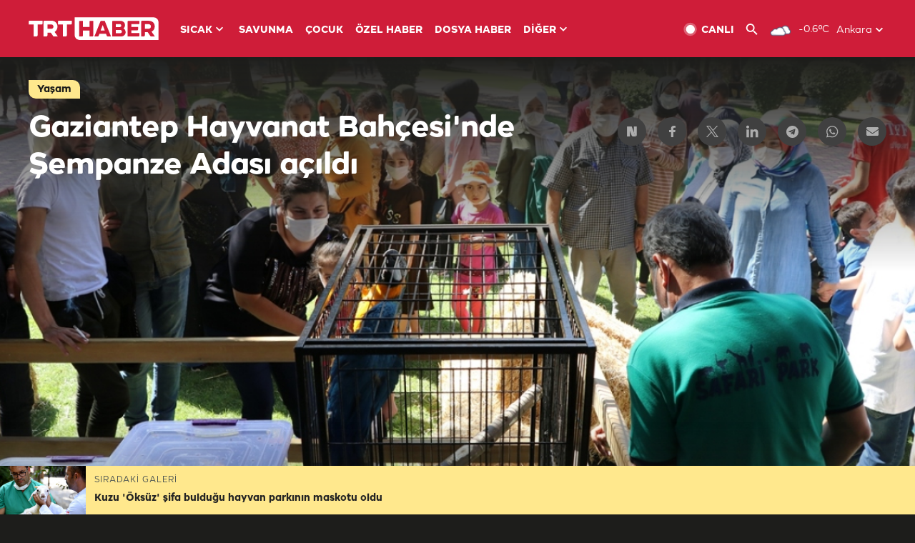

--- FILE ---
content_type: text/html; charset=UTF-8
request_url: https://www.trthaber.com/foto-galeri/gaziantep-hayvanat-bahcesinde-sempanze-adasi-acildi/29326.html
body_size: 12514
content:
<!DOCTYPE html>
<html lang="tr" prefix="og: http://ogp.me/ns#" class="" >
<head>
<meta http-equiv="Content-Type" content="text/html; charset=utf-8" />
<meta property="fb:pages" content="127630700588623" />
<title>Gaziantep Hayvanat Bahçesi'nde Şempanze Adası açıldı | TRT Haber Foto Galeri</title>
<meta name="description" content="Gaziantep Hayvanat Bahçesi&#039;nde &quot;4 Ekim Dünya Hayvanları Koruma Günü&quot; dolayısıyla etkinlik düzenlendi. Etkinlikte yurtdışından kaçak getirilen hayvanlar, ziyaretçilere gösterildi.
" />
<link href="https://trthaberstatic.cdn.wp.trt.com.tr/static/favicon.ico" rel="shortcut icon" type="image/x-icon" />
<link rel="apple-touch-icon" sizes="57x57" href="https://trthaberstatic.cdn.wp.trt.com.tr/static/images/trt-haber-kare-logo-57x57.png">
<link rel="apple-touch-icon" sizes="60x60" href="https://trthaberstatic.cdn.wp.trt.com.tr/static/images/trt-haber-kare-logo-60x60.png">
<link rel="apple-touch-icon" sizes="72x72" href="https://trthaberstatic.cdn.wp.trt.com.tr/static/images/trt-haber-kare-logo-72x72.png">
<link rel="apple-touch-icon" sizes="76x76" href="https://trthaberstatic.cdn.wp.trt.com.tr/static/images/trt-haber-kare-logo-76x76.png">
<link rel="apple-touch-icon" sizes="114x114" href="https://trthaberstatic.cdn.wp.trt.com.tr/static/images/trt-haber-kare-logo-114x114.png">
<link rel="apple-touch-icon" sizes="120x120" href="https://trthaberstatic.cdn.wp.trt.com.tr/static/images/trt-haber-kare-logo-120x120.png">
<link rel="apple-touch-icon" sizes="144x144" href="https://trthaberstatic.cdn.wp.trt.com.tr/static/images/trt-haber-kare-logo-144x144.png">
<link rel="apple-touch-icon" sizes="152x152" href="https://trthaberstatic.cdn.wp.trt.com.tr/static/images/trt-haber-kare-logo-152x152.png">
<link rel="apple-touch-icon" sizes="180x180" href="https://trthaberstatic.cdn.wp.trt.com.tr/static/images/trt-haber-kare-logo-180x180.png">
<link rel="icon" type="image/png" href="https://trthaberstatic.cdn.wp.trt.com.tr/static/images/trt-haber-kare-logo-144x144.png" sizes="144x144">
<link rel="icon" type="image/png" href="https://trthaberstatic.cdn.wp.trt.com.tr/static/images/trt-haber-kare-logo-192x192.png" sizes="192x192">
<meta name="msapplication-square70x70logo" content="https://trthaberstatic.cdn.wp.trt.com.tr/static/images/trt-haber-kare-logo-70x70.png">
<meta name="msapplication-square150x150logo" content="https://trthaberstatic.cdn.wp.trt.com.tr/static/images/trt-haber-kare-logo-150x150.png">
<meta name="msapplication-wide310x150logo" content="https://trthaberstatic.cdn.wp.trt.com.tr/static/images/trt-haber-logo-310x150.png">
<meta name="msapplication-square310x310logo" content="https://trthaberstatic.cdn.wp.trt.com.tr/static/images/trt-haber-kare-logo-310x310.png">
<meta property="og:title" content="Gaziantep Hayvanat Bahçesi'nde Şempanze Adası açıldı" />
<meta property="og:description" content="Gaziantep Hayvanat Bahçesi&#039;nde &quot;4 Ekim Dünya Hayvanları Koruma Günü&quot; dolayısıyla etkinlik düzenlendi. Etkinlikte yurtdışından kaçak getirilen hayvanlar, ziyaretçilere gösterildi.
" />
<link rel="image_src" type="image/jpeg" href="https://trthaberstatic.cdn.wp.trt.com.tr/resimler/1410000/1410498.jpg" />
<link rel="thumbnail" type="image/jpeg" href="https://trthaberstatic.cdn.wp.trt.com.tr/resimler/1410000/1410498.jpg" />
<meta property="og:image" content="https://trthaberstatic.cdn.wp.trt.com.tr/resimler/1410000/1410498.jpg" />
<meta name="viewport" content="width=device-width, initial-scale=1.0, shrink-to-fit=no">
<base href="https://www.trthaber.com/" />
<link rel="canonical" href="https://www.trthaber.com/foto-galeri/gaziantep-hayvanat-bahcesinde-sempanze-adasi-acildi/29326.html"/>
<meta name="google-play-app" content="app-id=com.TRT.TrtHaber">
<meta name="application-name" content="TRT Haber">
<meta name="apple-itunes-app" content="app-id=509983402,app-argument=https://apps.apple.com/tr/app/trt-haber/id509983402">
<meta name="apple-mobile-web-app-title" content="TRT Haber">
<meta name="robots" content="max-image-preview:large">
<meta name="p:domain_verify" content="d84e2d14ad1b4fe58877beb901e5cdcc"/>
<meta name="p:domain_verify" content="a071267efb21000e62681b430866dd61"/>
<meta http-equiv="Accept-CH" content="DPR, Viewport-Width">
<meta name="twitter:card" content="summary_large_image">
<meta name="twitter:site" content="@trthaber">
<meta name="twitter:url" content="https://www.trthaber.com/foto-galeri/gaziantep-hayvanat-bahcesinde-sempanze-adasi-acildi/29326.html">
<meta name="twitter:title" content="Gaziantep Hayvanat Bahçesi&#039;nde Şempanze Adası açıldı">
<meta name="twitter:description" content="Gaziantep Hayvanat Bahçesi&#039;nde &quot;4 Ekim Dünya Hayvanları Koruma Günü&quot; dolayısıyla etkinlik düzenlendi. Etkinlikte yurtdışından kaçak getirilen hayvanlar, ziyaretçilere gösterildi.
">
<meta name="twitter:image" content="https://trthaberstatic.cdn.wp.trt.com.tr/resimler/1410000/1410498.jpg">
<meta property="og:url" content="https://www.trthaber.com/foto-galeri/gaziantep-hayvanat-bahcesinde-sempanze-adasi-acildi/29326.html">
<meta property="og:type" content="article">
<link rel="stylesheet" type="text/css" href="https://trthaberstatic.cdn.wp.trt.com.tr/static/bootstrap-4.5.0/css/bootstrap.min.css?v=594" />
<link rel="stylesheet" type="text/css" href="https://trthaberstatic.cdn.wp.trt.com.tr/static/css/styles.min.css?v=594" />
<link rel="stylesheet" type="text/css" media="screen and (max-width: 576px)" href="https://trthaberstatic.cdn.wp.trt.com.tr/static/css/style-576.min.css?v=594" />
<link rel="stylesheet" type="text/css" media="screen and (min-width: 576.1px) and (max-width: 768px)" href="https://trthaberstatic.cdn.wp.trt.com.tr/static/css/style-576-768.min.css?v=594" />
<link rel="stylesheet" type="text/css" media="screen and (min-width: 576.1px) and (max-width: 1040px)" href="https://trthaberstatic.cdn.wp.trt.com.tr/static/css/style-576-1040.min.css?v=594" />
<link rel="stylesheet" type="text/css" media="screen and (min-width: 768.1px) and (max-width: 1040px)" href="https://trthaberstatic.cdn.wp.trt.com.tr/static/css/style-768-1040.min.css?v=594" />
<link rel="stylesheet" type="text/css" media="screen and (min-width: 1040.1px) and (max-width: 1270px)" href="https://trthaberstatic.cdn.wp.trt.com.tr/static/css/style-1040-1270.min.css?v=594" />
<link rel="stylesheet" type="text/css" media="screen and (min-width: 1270.1px) and (max-width: 1470px)" href="https://trthaberstatic.cdn.wp.trt.com.tr/static/css/style-1270-1470.min.css?v=594" />
<link rel="stylesheet" type="text/css" media="screen and (min-width: 1470.1px)" href="https://trthaberstatic.cdn.wp.trt.com.tr/static/css/style-1470.min.css?v=594" />
<script src="https://trthaberstatic.cdn.wp.trt.com.tr/static/plugins/jquery-3.5.1.min.js" type="text/javascript"></script>
<script type="application/ld+json">
{ 
    "@context" : "http://schema.org",
    "@type" : "Organization",
    "name": "TRT Haber",
    "legalName" : "TRT Haber",
    "url" : "https://www.trthaber.com/",
    "logo": "https://ddei5-0-ctp.trendmicro.com:443/wis/clicktime/v1/query?url=https%3a%2f%2ftrthaberstatic.cdn.wp.trt.com.tr%2fstatic%2fimages%2fnew%2dlogo%2dblack.svg&umid=E8A677EA-ED09-3805-ABEF-1B1D33D2D974&auth=09795f0ed076112d1bf566299a10d0ae0d737571-04d353ff70c12088bbfc6c35c986ccbf450c25f3",
    "foundingDate": "2010",
    "address": {
        "@type": "PostalAddress",
        "streetAddress": "TRT Genel Müdürlüğü, Turan Güneş Bulvarı 06550 Oran, Ankara",
        "addressLocality": "Oran",
        "addressRegion": "ANKARA",
        "postalCode": "06550",
        "addressCountry": "TR"
    },
    "contactPoint" : [
        {
            "@type" : "ContactPoint",
            "telephone" : "+90-4440878",
            "contactType" : "customer support",
            "email": "trthaber@trthaber.com",
            "areaServed" : "TR",
            "availableLanguage" : ["Turkish"]
        },
        {
            "@type" : "ContactPoint",
            "telephone" : "+90-4440878",
            "contactType" : "technical support",
            "email": "trthaber@trthaber.com",
            "areaServed" : "TR",
            "availableLanguage" : ["Turkish"]
        },
        {
            "@type" : "ContactPoint",
            "telephone" : "+90-4440878",
            "email": "trthaber@trthaber.com",
            "contactType" : "sales",
            "areaServed" : "TR",
            "availableLanguage" : ["Turkish"]
        }
    ],
    "sameAs": [
        "https://www.facebook.com/trthaber",
        "https://twitter.com/trthaber",
        "https://www.youtube.com/user/trthaber"
    ]
}
</script>
<!-- Global site tag (gtag.js) - Google Analytics -->
            <script async src="https://www.googletagmanager.com/gtag/js?id=UA-26291030-5"></script>
            <script>
              window.dataLayer = window.dataLayer || [];
              function gtag(){dataLayer.push(arguments);}
              gtag('js', new Date());
            
              gtag('config', 'UA-26291030-5');
            </script>
        <!-- Google Tag Manager -->
            <script>(function(w,d,s,l,i){w[l]=w[l]||[];w[l].push({'gtm.start':
            new Date().getTime(),event:'gtm.js'});var f=d.getElementsByTagName(s)[0],
            j=d.createElement(s),dl=l!='dataLayer'?'&l='+l:'';j.async=true;j.src=
            'https://www.googletagmanager.com/gtm.js?id='+i+dl;f.parentNode.insertBefore(j,f);
            })(window,document,'script','dataLayer','GTM-PCCBKS9');</script>
            <!-- End Google Tag Manager --></head>
<body class="dark">
<!-- Google Tag Manager (noscript) -->
            <noscript><iframe src="https://www.googletagmanager.com/ns.html?id=GTM-PCCBKS9"
            height="0" width="0" style="display:none;visibility:hidden"></iframe></noscript>
            <!-- End Google Tag Manager (noscript) -->        <div class="masthead-ads-container">
            <div class="masthead-ads-wrapper">
                <!-- /112281457/trthaber_970x250_passback -->
<div id='div-gpt-ad-1549658900112-0' style='width:970px; height:250px; margin: 0 auto;'>
</div>            </div>
        </div>
        <!-- HEADER START -->
<div class="header">
        <div class="top-menu-container">
        <div class="mega-menu-button"></div>
        <div class="top-menu-wrapper">
            <a href="https://www.trthaber.com/" target="_self">
                <img class="logo" src="https://trthaberstatic.cdn.wp.trt.com.tr/static/images/logo.svg" width="183" height="32" title="Son Dakika Haberler" alt="Son Dakika Haberler" />
            </a>

                            <!--<img src="https://trthaberstatic.cdn.wp.trt.com.tr/static/images/siyah-kurdele.png" width="21" height="32" class="header-special-icon" />-->
            
                        <ul class="top-menu-left">
                                        <li class="sub">
                            <a href="javascript:void(0);" title="SICAK">
                                SICAK                                <i class="arrow"></i>
                            </a>
                            <ul class="menu-dropdown vertical-scroll one-column left-align">
                                                                    <li>
                                        <a href="https://www.trthaber.com/haber/gundem/" title="GÜNDEM" target="_blank">
                                            GÜNDEM                                        </a>
                                    </li>
                                                                    <li>
                                        <a href="https://www.trthaber.com/haber/turkiye/" title="TÜRKİYE" target="_blank">
                                            TÜRKİYE                                        </a>
                                    </li>
                                                                    <li>
                                        <a href="https://www.trthaber.com/haber/dunya/" title="DÜNYA" target="_blank">
                                            DÜNYA                                        </a>
                                    </li>
                                                                    <li>
                                        <a href="https://www.trthaber.com/haber/turk-dunyasi/" title="TÜRK DÜNYASI" target="_blank">
                                            TÜRK DÜNYASI                                        </a>
                                    </li>
                                                                    <li>
                                        <a href="https://www.trthaber.com/haber/ekonomi/" title="EKONOMİ" target="_blank">
                                            EKONOMİ                                        </a>
                                    </li>
                                                                    <li>
                                        <a href="https://www.trthaber.com/spor/" title="SPOR" target="_blank">
                                            SPOR                                        </a>
                                    </li>
                                                            </ul>
                        </li>
                                                <li >
                            <a href="https://www.trthaber.com/haber/savunma/" title="SAVUNMA" target="_blank">
                                SAVUNMA                            </a>
                        </li>
                                                <li >
                            <a href="https://www.trthaber.com/haber/cocuk/" title="ÇOCUK" target="_blank">
                                ÇOCUK                            </a>
                        </li>
                                                <li >
                            <a href="https://www.trthaber.com/ozel-haberler/" title="ÖZEL HABER" target="_blank">
                                ÖZEL HABER                            </a>
                        </li>
                                                <li >
                            <a href="https://www.trthaber.com/dosya-haberler/" title="DOSYA HABER" target="_blank">
                                DOSYA HABER                            </a>
                        </li>
                                                <li class="sub">
                            <a href="javascript:void(0);" title="DİĞER">
                                DİĞER                                <i class="arrow"></i>
                            </a>
                            <ul class="menu-dropdown vertical-scroll right-align">
                                                                    <li>
                                        <a href="https://www.trthaber.com/son-dakika-haberleri" title="SON HABERLER" target="_blank">
                                            SON HABERLER                                        </a>
                                    </li>
                                                                    <li>
                                        <a href="https://www.trthaber.com/tum-mansetler.html" title="TÜM MANŞETLER" target="_blank">
                                            TÜM MANŞETLER                                        </a>
                                    </li>
                                                                    <li>
                                        <a href="https://www.trthaber.com/fotograf-galerileri.html" title="FOTO FOKUS" target="_blank">
                                            FOTO FOKUS                                        </a>
                                    </li>
                                                                    <li>
                                        <a href="https://www.trthaber.com/haber/dunya-disi/" title="DÜNYA DIŞI" target="_blank">
                                            DÜNYA DIŞI                                        </a>
                                    </li>
                                                                    <li>
                                        <a href="https://www.trthaber.com/video-galerileri.html" title="VİDEO GALERİ" target="_blank">
                                            VİDEO GALERİ                                        </a>
                                    </li>
                                                                    <li>
                                        <a href="https://www.trthaber.com/haber/kultur-sanat/" title="KÜLTÜR-SANAT" target="_blank">
                                            KÜLTÜR-SANAT                                        </a>
                                    </li>
                                                                    <li>
                                        <a href="https://www.trthaber.com/dosya-haberler/" title="DOSYA HABER" target="_blank">
                                            DOSYA HABER                                        </a>
                                    </li>
                                                                    <li>
                                        <a href="https://www.trthaber.com/haber/yasam/" title="YAŞAM" target="_blank">
                                            YAŞAM                                        </a>
                                    </li>
                                                                    <li>
                                        <a href="https://www.trthaber.com/haber/saglik/" title="SAĞLIK" target="_blank">
                                            SAĞLIK                                        </a>
                                    </li>
                                                                    <li>
                                        <a href="https://www.trthaber.com/gezi/" title="GEZİ" target="_blank">
                                            GEZİ                                        </a>
                                    </li>
                                                                    <li>
                                        <a href="https://www.trthaber.com/haber/bilim-teknoloji/" title="TEKNOLOJİ" target="_blank">
                                            TEKNOLOJİ                                        </a>
                                    </li>
                                                                    <li>
                                        <a href="https://www.trthaber.com/haber/cevre/" title="ÇEVRE" target="_blank">
                                            ÇEVRE                                        </a>
                                    </li>
                                                                    <li>
                                        <a href="https://www.trthaber.com/haber/egitim/" title="EĞİTİM" target="_blank">
                                            EĞİTİM                                        </a>
                                    </li>
                                                                    <li>
                                        <a href="https://www.trthaber.com/haber/guncel/" title="GÜNCEL" target="_blank">
                                            GÜNCEL                                        </a>
                                    </li>
                                                                    <li>
                                        <a href="https://www.trthaber.com/haber/cocuk/" title="ÇOCUK" target="_blank">
                                            ÇOCUK                                        </a>
                                    </li>
                                                                    <li>
                                        <a href="https://www.trthaber.com/podcast.html" title="PODCAST" target="_blank">
                                            PODCAST                                        </a>
                                    </li>
                                                                    <li>
                                        <a href="https://www.trthaber.com/hava-durumu.html" title="HAVA DURUMU" target="_blank">
                                            HAVA DURUMU                                        </a>
                                    </li>
                                                                    <li>
                                        <a href="https://www.trthaber.com/trtden-haberler/" title="TRT'DEN HABERLER" target="_blank">
                                            TRT'DEN HABERLER                                        </a>
                                    </li>
                                                                    <li>
                                        <a href="/meteo-uyari/turkiye/bugun" title="HAVA UYARILARI" target="_blank">
                                            HAVA UYARILARI                                        </a>
                                    </li>
                                                                    <li>
                                        <a href="https://www.trthaber.com/trt-akademi/" title="TRT AKADEMİ" target="_blank">
                                            TRT AKADEMİ                                        </a>
                                    </li>
                                                                    <li>
                                        <a href="https://www.trthaber.com/programlar/" title="PROGRAMLAR" target="_blank">
                                            PROGRAMLAR                                        </a>
                                    </li>
                                                                    <li>
                                        <a href="https://www.trthaber.com/haber/trt-arsiv/" title="TRT ARŞİV" target="_blank">
                                            TRT ARŞİV                                        </a>
                                    </li>
                                                            </ul>
                        </li>
                                    </ul>
                        <div class="top-menu-weather-container">
                                <a href="https://www.trthaber.com/ankara-hava-durumu.html" class="site-url">
                    <img src="https://trthaberstatic.cdn.wp.trt.com.tr/static/images/weather-icons/3.png" class="icon" width="30" height="30" alt="Çok Bulutlu" id="headerWeatherIcon" />
                </a>
                                                <a href="https://www.trthaber.com/ankara-hava-durumu.html" class="site-url">
                    <span class="temp" id="headerWeatherTemp">-0.6ºC</span>
                </a>
                                                <span class="city-wrapper">
                    <a href="https://www.trthaber.com/ankara-hava-durumu.html" class="site-url">
                        <span id="headerWeatherCity">Ankara</span>
                    </a>
                    <img src="https://trthaberstatic.cdn.wp.trt.com.tr/static/images/top-menu-weather-down-arrow.svg" id="topMenuWeatherArrow" class="arrow" width="20" height="20"  />
                </span>
                                                <ul id="headerWeatherCityList" class="city-list vertical-scroll">
                                            <li data-val="adana">Adana</li>
                                            <li data-val="adiyaman">Adıyaman</li>
                                            <li data-val="afyonkarahisar">Afyonkarahisar</li>
                                            <li data-val="agri">Ağrı</li>
                                            <li data-val="aksaray">Aksaray</li>
                                            <li data-val="amasya">Amasya</li>
                                            <li data-val="ankara">Ankara</li>
                                            <li data-val="antalya">Antalya</li>
                                            <li data-val="ardahan">Ardahan</li>
                                            <li data-val="artvin">Artvin</li>
                                            <li data-val="aydin">Aydın</li>
                                            <li data-val="balikesir">Balıkesir</li>
                                            <li data-val="bartin">Bartın</li>
                                            <li data-val="batman">Batman</li>
                                            <li data-val="bayburt">Bayburt</li>
                                            <li data-val="bilecik">Bilecik</li>
                                            <li data-val="bingol">Bingöl</li>
                                            <li data-val="bitlis">Bitlis</li>
                                            <li data-val="bolu">Bolu</li>
                                            <li data-val="burdur">Burdur</li>
                                            <li data-val="bursa">Bursa</li>
                                            <li data-val="canakkale">Çanakkale</li>
                                            <li data-val="cankiri">Çankırı</li>
                                            <li data-val="corum">Çorum</li>
                                            <li data-val="denizli">Denizli</li>
                                            <li data-val="diyarbakir">Diyarbakır</li>
                                            <li data-val="duzce">Düzce</li>
                                            <li data-val="edirne">Edirne</li>
                                            <li data-val="elazig">Elazığ</li>
                                            <li data-val="erzincan">Erzincan</li>
                                            <li data-val="erzurum">Erzurum</li>
                                            <li data-val="eskisehir">Eskişehir</li>
                                            <li data-val="gaziantep">Gaziantep</li>
                                            <li data-val="giresun">Giresun</li>
                                            <li data-val="gumushane">Gümüşhane</li>
                                            <li data-val="hakkari">Hakkari</li>
                                            <li data-val="hatay">Hatay</li>
                                            <li data-val="igdir">Iğdır</li>
                                            <li data-val="isparta">Isparta</li>
                                            <li data-val="istanbul">İstanbul</li>
                                            <li data-val="izmir">İzmir</li>
                                            <li data-val="kahramanmaras">Kahramanmaraş</li>
                                            <li data-val="karabuk">Karabük</li>
                                            <li data-val="karaman">Karaman</li>
                                            <li data-val="kars">Kars</li>
                                            <li data-val="kastamonu">Kastamonu</li>
                                            <li data-val="kayseri">Kayseri</li>
                                            <li data-val="kirikkale">Kırıkkale</li>
                                            <li data-val="kirklareli">Kırklareli</li>
                                            <li data-val="kirsehir">Kırşehir</li>
                                            <li data-val="kilis">Kilis</li>
                                            <li data-val="kocaeli">Kocaeli</li>
                                            <li data-val="konya">Konya</li>
                                            <li data-val="kutahya">Kütahya</li>
                                            <li data-val="malatya">Malatya</li>
                                            <li data-val="manisa">Manisa</li>
                                            <li data-val="mardin">Mardin</li>
                                            <li data-val="mersin">Mersin</li>
                                            <li data-val="mugla">Muğla</li>
                                            <li data-val="mus">Muş</li>
                                            <li data-val="nevsehir">Nevşehir</li>
                                            <li data-val="nigde">Niğde</li>
                                            <li data-val="ordu">Ordu</li>
                                            <li data-val="osmaniye">Osmaniye</li>
                                            <li data-val="rize">Rize</li>
                                            <li data-val="sakarya">Sakarya</li>
                                            <li data-val="samsun">Samsun</li>
                                            <li data-val="siirt">Siirt</li>
                                            <li data-val="sinop">Sinop</li>
                                            <li data-val="sivas">Sivas</li>
                                            <li data-val="sanliurfa">Şanlıurfa</li>
                                            <li data-val="sirnak">Şırnak</li>
                                            <li data-val="tekirdag">Tekirdağ</li>
                                            <li data-val="tokat">Tokat</li>
                                            <li data-val="trabzon">Trabzon</li>
                                            <li data-val="tunceli">Tunceli</li>
                                            <li data-val="usak">Uşak</li>
                                            <li data-val="van">Van</li>
                                            <li data-val="yalova">Yalova</li>
                                            <li data-val="yozgat">Yozgat</li>
                                            <li data-val="zonguldak">Zonguldak</li>
                                    </ul>
                            </div>
            <ul class="top-menu-right">
                <li class="top-menu-search-container" id="topMenuSearchBoxContainer">
                    <img src="https://trthaberstatic.cdn.wp.trt.com.tr/static/images/mobile-mega-menu-search-icon.svg" id="topMenuSearchIcon" width="28" height="28" />
                    <input type="hidden" name="token" id="topMenuSearchToken" value="" />
                    <input type="text" name="aranan" id="topMenuSearchInput" placeholder="Arama kelimesi" autocomplete="off">
                    <input type="button" value="" id="topMenuSearchButton" alt="Ara" title="Ara">
                </li>
                <li>
                    <a href="https://www.trthaber.com/canli-yayin-izle.html" title="Canlı TV" class="site-url">
                        <img src="https://trthaberstatic.cdn.wp.trt.com.tr/static/images/menu_live_icon.svg" width="20" height="20" alt="Canlı TV" />
                        <span class="text">CANLI</span>
                    </a>
                </li>
                <li>
                    <a href="javascript:void(0);" id="topMenuSearchUrl" title="Arama">
                        <img src="https://trthaberstatic.cdn.wp.trt.com.tr/static/images/menu_search_icon.svg" width="20" height="20" alt="Arama" />
                    </a>
                </li>
            </ul>
        </div>
    </div>

    <div class="top-menu-placeholder"></div>
    
    <div class="mobile-mega-menu-container">
        <div class="search-container" id="headerMenuSearchBoxContainer">
            <img src="https://trthaberstatic.cdn.wp.trt.com.tr/static/images/mobile-mega-menu-search-icon.svg" id="headerMenuSearchIcon" width="16" height="16" />
            <input type="hidden" name="token" id="headerMenuSearchToken" value="" />
            <input type="text" name="aranan" id="headerMenuSearchInput" placeholder="Arama kelimesi" autocomplete="off">
            <input type="button" value="" id="headerMenuSearchButton" alt="Ara" title="Ara">
        </div>

                <ul class="mobile-menu">
                                <li>
                        <a href="https://www.trthaber.com/arama.html" title="Arama" target="_self">
                            Arama                        </a>
                    </li>
                                                    <li>
                        <a href="/" title="Anasayfa" target="_self">
                            Anasayfa                        </a>
                    </li>
                                                    <li>
                        <a href="https://www.trthaber.com/haber/gundem/" title="Gündem" target="_self">
                            Gündem                        </a>
                    </li>
                                                    <li>
                        <a href="https://www.trthaber.com/haber/turkiye/" title="Türkiye" target="_self">
                            Türkiye                        </a>
                    </li>
                                                    <li>
                        <a href="https://www.trthaber.com/haber/dunya/" title="Dünya" target="_self">
                            Dünya                        </a>
                    </li>
                                                    <li>
                        <a href="https://www.trthaber.com/haber/turk-dunyasi/" title="Türk Dünyası" target="_self">
                            Türk Dünyası                        </a>
                    </li>
                                                    <li>
                        <a href="https://www.trthaber.com/haber/ekonomi/" title="Ekonomi" target="_self">
                            Ekonomi                        </a>
                    </li>
                                                    <li>
                        <a href="https://www.trthaber.com/spor/" title="Spor" target="_self">
                            Spor                        </a>
                    </li>
                                                    <li>
                        <a href="https://www.trthaber.com/haber/savunma/" title="Savunma" target="_self">
                            Savunma                        </a>
                    </li>
                                                    <li>
                        <a href="https://www.trthaber.com/haber/cocuk/" title="Çocuk" target="_self">
                            Çocuk                        </a>
                    </li>
                                                    <li>
                        <a href="https://www.trthaber.com/ozel-haberler/" title="Özel Haber" target="_self">
                            Özel Haber                        </a>
                    </li>
                                                    <li>
                        <a href="https://www.trthaber.com/infografikler/" title="İnfografik" target="_self">
                            İnfografik                        </a>
                    </li>
                                                    <li>
                        <a href="https://www.trthaber.com/haber/interaktif/" title="İnteraktif" target="_self">
                            İnteraktif                        </a>
                    </li>
                                                    <li>
                        <a href="https://www.trthaber.com/hava-durumu.html" title="Hava Durumu" target="_self">
                            Hava Durumu                        </a>
                    </li>
                                                    <li>
                        <a href="/meteo-uyari/turkiye/bugun" title="Hava Uyarıları" target="_self">
                            Hava Uyarıları                        </a>
                    </li>
                                                    <li class="sub">
                        <a href="javascript:void(0);" title="Diğer" target="_self">
                            Diğer                        </a>
                        <ul class="dropdown">
                                                            <li>
                                    <i>-</i>
                                    <a href="https://www.trthaber.com/son-dakika-haberleri" title="Son Haberler" target="_self">
                                        Son Haberler                                    </a>
                                </li>
                                                            <li>
                                    <i>-</i>
                                    <a href="https://www.trthaber.com/tum-mansetler.html" title="Tüm Manşetler" target="_self">
                                        Tüm Manşetler                                    </a>
                                </li>
                                                            <li>
                                    <i>-</i>
                                    <a href="https://www.trthaber.com/fotograf-galerileri.html" title="Foto Fokus" target="_self">
                                        Foto Fokus                                    </a>
                                </li>
                                                            <li>
                                    <i>-</i>
                                    <a href="https://www.trthaber.com/video-galerileri.html" title="Video Galeri" target="_self">
                                        Video Galeri                                    </a>
                                </li>
                                                            <li>
                                    <i>-</i>
                                    <a href="https://www.trthaber.com/dosya-haberler/" title="Dosya Haber" target="_self">
                                        Dosya Haber                                    </a>
                                </li>
                                                            <li>
                                    <i>-</i>
                                    <a href="https://www.trthaber.com/haber/saglik/" title="Sağlık" target="_self">
                                        Sağlık                                    </a>
                                </li>
                                                            <li>
                                    <i>-</i>
                                    <a href="https://www.trthaber.com/haber/yasam/" title="Yaşam" target="_self">
                                        Yaşam                                    </a>
                                </li>
                                                            <li>
                                    <i>-</i>
                                    <a href="https://www.trthaber.com/gezi/" title="Gezi" target="_self">
                                        Gezi                                    </a>
                                </li>
                                                            <li>
                                    <i>-</i>
                                    <a href="https://www.trthaber.com/haber/bilim-teknoloji/" title="Teknoloji" target="_self">
                                        Teknoloji                                    </a>
                                </li>
                                                            <li>
                                    <i>-</i>
                                    <a href="https://www.trthaber.com/haber/egitim/" title="Eğitim" target="_self">
                                        Eğitim                                    </a>
                                </li>
                                                            <li>
                                    <i>-</i>
                                    <a href="https://www.trthaber.com/haber/dunya-disi/" title="Dünya Dışı" target="_self">
                                        Dünya Dışı                                    </a>
                                </li>
                                                            <li>
                                    <i>-</i>
                                    <a href="https://www.trthaber.com/haber/kultur-sanat/" title="Kültür-Sanat" target="_self">
                                        Kültür-Sanat                                    </a>
                                </li>
                                                            <li>
                                    <i>-</i>
                                    <a href="https://www.trthaber.com/haber/cevre/" title="Çevre" target="_self">
                                        Çevre                                    </a>
                                </li>
                                                            <li>
                                    <i>-</i>
                                    <a href="https://www.trthaber.com/haber/guncel/" title="Güncel" target="_self">
                                        Güncel                                    </a>
                                </li>
                                                            <li>
                                    <i>-</i>
                                    <a href="https://www.trthaber.com/podcast.html" title="Podcast" target="_self">
                                        Podcast                                    </a>
                                </li>
                                                            <li>
                                    <i>-</i>
                                    <a href="https://www.trthaber.com/programlar/" title="Programlar" target="_self">
                                        Programlar                                    </a>
                                </li>
                                                            <li>
                                    <i>-</i>
                                    <a href="https://www.trthaber.com/trtden-haberler/" title="TRT'den Haberler" target="_self">
                                        TRT'den Haberler                                    </a>
                                </li>
                                                            <li>
                                    <i>-</i>
                                    <a href="https://www.trthaber.com/trt-akademi/" title="TRT Akademi" target="_self">
                                        TRT Akademi                                    </a>
                                </li>
                                                            <li>
                                    <i>-</i>
                                    <a href="https://www.trthaber.com/haber/trt-arsiv/" title="TRT Arşiv" target="_self">
                                        TRT Arşiv                                    </a>
                                </li>
                                                            <li>
                                    <i>-</i>
                                    <a href="https://www.trthaber.com/yayin-akisi.html" title="Yayın Akışı" target="_self">
                                        Yayın Akışı                                    </a>
                                </li>
                                                            <li>
                                    <i>-</i>
                                    <a href="https://radyo.trt.net.tr/frekanslar" title="Radyo Frekanslarımız" target="_self">
                                        Radyo Frekanslarımız                                    </a>
                                </li>
                                                            <li>
                                    <i>-</i>
                                    <a href="https://www.trthaber.com/sitene_ekle.html" title="Sitene Ekle" target="_self">
                                        Sitene Ekle                                    </a>
                                </li>
                                                            <li>
                                    <i>-</i>
                                    <a href="https://www.trthaber.com/iletisim.html" title="İletişim" target="_self">
                                        İletişim                                    </a>
                                </li>
                                                            <li>
                                    <i>-</i>
                                    <a href="https://www.trthaber.com/gizlilik-politikasi-ve-aydinlatma-metni.html" title="Gizlilik Politikası ve Aydınlatma Metni" target="_self">
                                        Gizlilik Politikası ve Aydınlatma Metni                                    </a>
                                </li>
                                                            <li>
                                    <i>-</i>
                                    <a href="https://www.trthaber.com/kullanim-sartlari.html" title="Kullanım Şartları" target="_self">
                                        Kullanım Şartları                                    </a>
                                </li>
                                                            <li>
                                    <i>-</i>
                                    <a href="https://www.trthaber.com/cerez-politikasi.html" title="Çerez Politikası" target="_self">
                                        Çerez Politikası                                    </a>
                                </li>
                                                    </ul>
                    </li>
                                        </ul>
            </div>

            <div class="mobile-masthead-ads-container">
            <!-- /112281457/TrtHaber_mobil_Masthead -->
<div id='div-gpt-ad-1550130260876-0' style='margin: 0 auto; width: max-content;'>
</div>        </div>
        </div>
<!-- HEADER END -->
<!-- CONTENT START -->
<div class="container mt-lg-0">
    <div class="default-page-container photo-gallery-detail-page-container pt-0" id="galleryPageContainer">

        <div class="gallery-detail-container" id="galleryDetail29326" data-id="29326" data-url="https://www.trthaber.com/foto-galeri/gaziantep-hayvanat-bahcesinde-sempanze-adasi-acildi/29326.html">
            <input type="hidden" name="page_id" class="page-id" value="29326">
            <input type="hidden" name="page_url" class="page-url" value="https://www.trthaber.com/foto-galeri/gaziantep-hayvanat-bahcesinde-sempanze-adasi-acildi/29326.html">
            <input type="hidden" name="page_category_id" class="page-category-id" value="8">
            <input type="hidden" name="page_agency_id" class="page-agency-id" value="1">
            <input type="hidden" name="page_title" class="page-title" value="Gaziantep Hayvanat Bahçesi'nde Şempanze Adası açıldı">
            <input type="hidden" name="page_clear_title" class="page-clear-title" value="Gaziantep Hayvanat Bahçesi&#039;nde Şempanze Adası açıldı">
            <input type="hidden" name="page_clear_description" class="page-clear-description" value="Gaziantep Hayvanat Bahçesi&#039;nde &quot;4 Ekim Dünya Hayvanları Koruma Günü&quot; dolayısıyla etkinlik düzenlendi. Etkinlikte yurtdışından kaçak getirilen hayvanlar, ziyaretçilere gösterildi.
">
            <input type="hidden" name="page_clear_tag_description" class="page-clear-tag-description" value="Gaziantep Hayvanat Bahçesi&#039;nde &quot;4 Ekim Dünya Hayvanları Koruma Günü&quot; dolayısıyla etkinlik düzenlendi. Etkinlikte yurtdışından kaçak getirilen hayvanlar, ziyaretçilere gösterildi.
">
            <input type="hidden" name="page_img_url" class="page-img-url" value="https://trthaberstatic.cdn.wp.trt.com.tr/resimler/1410000/1410498.jpg">
            <input type="hidden" name="page_date" class="page-date" value="2020-10-04 17:46:00">
            <input type="hidden" name="page_added_by_id" class="page-added-by-id" value="255">
            <input type="hidden" name="page_added_by_name" class="page-added-by-name" value="Büşra İpiçürük">
            <input type="hidden" name="page_edited_by_id" class="page-edited-by-id" value="255">
            <input type="hidden" name="page_edited_by_name" class="page-edited-by-name" value="Büşra İpiçürük">
            <input type="hidden" name="page_canonical_url" class="page-canonical-url" value="https://www.trthaber.com/foto-galeri/gaziantep-hayvanat-bahcesinde-sempanze-adasi-acildi/29326.html">
            <input type="hidden" name="page_next_news_id" class="page-next-gallery-id" value="29325">
            <input type="hidden" name="page_next_news_image" class="page-next-gallery-image" value="https://trthaberstatic.cdn.wp.trt.com.tr/resimler/1410000/1410471_4.jpg">
            <input type="hidden" name="page_next_news_title" class="page-next-gallery-title" value="Kuzu 'Öksüz' şifa bulduğu hayvan parkının maskotu oldu">
            <div class="top-container">
                <div class="main-photo-container">
                    <div class="yellow-box"></div>

                    <div class="gradient-top"></div>

                    <div class="gradient-bottom"></div>

                    <div class="main-photo-content-wrapper">
                        <div class="main-photo-category-social-container">
                            <a href="https://www.trthaber.com/fotogaleri/yasam/" class="category-link site-url" title="Yaşam">
                                <div class="main-photo-category float-left">Yaşam</div>
                            </a>

                            
                            <div class="native-share-button float-right" data-title="Gaziantep Hayvanat Bahçesi'nde Şempanze Adası açıldı" data-url="https://www.trthaber.com/foto-galeri/gaziantep-hayvanat-bahcesinde-sempanze-adasi-acildi/29326.html"></div>

                            <div class="native-share-dialog">
                                <div class="header">
                                    <div class="dialog-title">Paylaş</div>
                                    <div class="close-button">X</div>
                                </div>
                                <div class="targets">
                                    <a href="https://sosyal.teknofest.app/share?text=Gaziantep Hayvanat Bahçesi'nde Şempanze Adası açıldı%0Ahttps%3A%2F%2Fwww.trthaber.com%2Ffoto-galeri%2Fgaziantep-hayvanat-bahcesinde-sempanze-adasi-acildi%2F29326.html" class="button nsosyal-button social-share-url site-social-share-url" title="Next Sosyal Paylaş" target="_blank">
                                        <i></i><span>Next Sosyal</span>
                                    </a>

                                    <a href="https://www.facebook.com/sharer.php?u=https://www.trthaber.com/foto-galeri/gaziantep-hayvanat-bahcesinde-sempanze-adasi-acildi/29326.html&t=Gaziantep Hayvanat Bahçesi'nde Şempanze Adası açıldı" class="button facebook-button social-share-url site-social-share-url" title="Facebook Paylaş" target="_blank">
                                        <i></i><span>Facebook</span>
                                    </a>

                                    <a href="https://twitter.com/intent/tweet?hashtags=trthaber&original_referer=https%3A%2F%2Fwww.trthaber.com%2Ffoto-galeri%2Fgaziantep-hayvanat-bahcesinde-sempanze-adasi-acildi%2F29326.html&related=trthaber&text=Gaziantep+Hayvanat+Bah%C3%A7esi%27nde+%C5%9Eempanze+Adas%C4%B1+a%C3%A7%C4%B1ld%C4%B1&url=https%3A%2F%2Fwww.trthaber.com%2Ffoto-galeri%2Fgaziantep-hayvanat-bahcesinde-sempanze-adasi-acildi%2F29326.html&via=trthaber" class="button twitter-button social-share-url site-social-share-url" title="Twitter Paylaş" target="_blank">
                                        <i></i><span>Twitter</span>
                                    </a>

                                    <a href="https://www.linkedin.com/shareArticle?mini=true&url=https://www.trthaber.com/foto-galeri/gaziantep-hayvanat-bahcesinde-sempanze-adasi-acildi/29326.html&title=Gaziantep Hayvanat Bahçesi'nde Şempanze Adası açıldı" class="button linkedin-button social-share-url site-social-share-url" title="LinkedIn Paylaş" target="_blank">
                                        <i></i><span>LinkedIn</span>
                                    </a>

                                    <a href="https://t.me/share/url?url=https%3A%2F%2Fwww.trthaber.com%2Ffoto-galeri%2Fgaziantep-hayvanat-bahcesinde-sempanze-adasi-acildi%2F29326.html" class="button linkedin-button social-share-url site-social-share-url" title="Telegram Paylaş" target="_blank">
                                        <i></i><span>Telegram</span>
                                    </a>

                                    <a href="whatsapp://send?text=Gaziantep Hayvanat Bahçesi'nde Şempanze Adası açıldı https%3A%2F%2Fwww.trthaber.com%2Ffoto-galeri%2Fgaziantep-hayvanat-bahcesinde-sempanze-adasi-acildi%2F29326.html" class="button whatsapp-button social-share-url site-social-share-url" data-mobile-url="whatsapp://send?text=Gaziantep Hayvanat Bahçesi'nde Şempanze Adası açıldı https%3A%2F%2Fwww.trthaber.com%2Ffoto-galeri%2Fgaziantep-hayvanat-bahcesinde-sempanze-adasi-acildi%2F29326.html" data-desktop-url="https://web.whatsapp.com/send?text=Gaziantep Hayvanat Bahçesi'nde Şempanze Adası açıldı - Devamını Oku: https%3A%2F%2Fwww.trthaber.com%2Ffoto-galeri%2Fgaziantep-hayvanat-bahcesinde-sempanze-adasi-acildi%2F29326.html" data-action="share/whatsapp/share" title="WhatsApp Paylaş" target="_blank">
                                        <i></i><span>WhatsApp</span>
                                    </a>

                                    <a href="mailto:?subject=TRT Haber Paylaşılan&body=Gaziantep Hayvanat Bahçesi'nde Şempanze Adası açıldı - Devamını Oku: https://www.trthaber.com/foto-galeri/gaziantep-hayvanat-bahcesinde-sempanze-adasi-acildi/29326.html" class="button email-button social-share-url site-social-share-url" title="E-Posta Paylaş" target="_blank">
                                        <i></i><span>E-Posta</span>
                                    </a>
                                </div>
                                <div class="link">
                                    <input type="text" value="https://www.trthaber.com/foto-galeri/gaziantep-hayvanat-bahcesinde-sempanze-adasi-acildi/29326.html" class="share-copy-url" id="copyUrlElement">
                                    <div class="copy-link" onclick="copySocialUrl(this,'copyUrlElement')">Kopyala</div>
                                </div>
                            </div>
                        </div>

                        <div class="main-photo-title-social-container">
                            <h1 class="main-photo-title">Gaziantep Hayvanat Bahçesi'nde Şempanze Adası açıldı</h1>

                            <div class="social-links-container">
                                <ul>
                                    <li>
                                        <a href="https://sosyal.teknofest.app/share?text=Gaziantep Hayvanat Bahçesi'nde Şempanze Adası açıldı%0Ahttps%3A%2F%2Fwww.trthaber.com%2Ffoto-galeri%2Fgaziantep-hayvanat-bahcesinde-sempanze-adasi-acildi%2F29326.html" class="social-share-url site-social-share-url" title="Next Sosyal Paylaş" target="_blank">
                                            <span class="nsosyal"></span>
                                        </a>
                                    </li>
                                    <li>
                                        <a href="https://www.facebook.com/sharer.php?u=https://www.trthaber.com/foto-galeri/gaziantep-hayvanat-bahcesinde-sempanze-adasi-acildi/29326.html&t=Gaziantep Hayvanat Bahçesi'nde Şempanze Adası açıldı" class="social-share-url site-social-share-url" title="Facebook Paylaş" target="_blank">
                                            <span class="facebook"></span>
                                        </a>
                                    </li>
                                    <li>
                                        <a href="https://twitter.com/intent/tweet?hashtags=trthaber&original_referer=https%3A%2F%2Fwww.trthaber.com%2Ffoto-galeri%2Fgaziantep-hayvanat-bahcesinde-sempanze-adasi-acildi%2F29326.html&related=trthaber&text=Gaziantep+Hayvanat+Bah%C3%A7esi%27nde+%C5%9Eempanze+Adas%C4%B1+a%C3%A7%C4%B1ld%C4%B1&url=https%3A%2F%2Fwww.trthaber.com%2Ffoto-galeri%2Fgaziantep-hayvanat-bahcesinde-sempanze-adasi-acildi%2F29326.html&via=trthaber" class="social-share-url site-social-share-url" title="Twitter Paylaş" target="_blank">
                                            <span class="twitter"></span>
                                        </a>
                                    </li>
                                    <li>
                                        <a href="https://www.linkedin.com/shareArticle?mini=true&url=https://www.trthaber.com/foto-galeri/gaziantep-hayvanat-bahcesinde-sempanze-adasi-acildi/29326.html&title=Gaziantep Hayvanat Bahçesi'nde Şempanze Adası açıldı" class="social-share-url site-social-share-url" title="LinkedIn Paylaş" target="_blank">
                                            <span class="linkedin"></span>
                                        </a>
                                    </li>
                                    <li>
                                        <a href="https://t.me/share/url?url=https%3A%2F%2Fwww.trthaber.com%2Ffoto-galeri%2Fgaziantep-hayvanat-bahcesinde-sempanze-adasi-acildi%2F29326.html" class="social-share-url site-social-share-url" title="Telegram Paylaş" target="_blank">
                                            <span class="telegram"></span>
                                        </a>
                                    </li>
                                    <li>
                                        <a href="whatsapp://send?text=Gaziantep Hayvanat Bahçesi'nde Şempanze Adası açıldı https%3A%2F%2Fwww.trthaber.com%2Ffoto-galeri%2Fgaziantep-hayvanat-bahcesinde-sempanze-adasi-acildi%2F29326.html" class="social-share-url site-social-share-url" data-mobile-url="whatsapp://send?text=Gaziantep Hayvanat Bahçesi'nde Şempanze Adası açıldı https%3A%2F%2Fwww.trthaber.com%2Ffoto-galeri%2Fgaziantep-hayvanat-bahcesinde-sempanze-adasi-acildi%2F29326.html" data-desktop-url="https://web.whatsapp.com/send?text=Gaziantep Hayvanat Bahçesi'nde Şempanze Adası açıldı - Devamını Oku: https%3A%2F%2Fwww.trthaber.com%2Ffoto-galeri%2Fgaziantep-hayvanat-bahcesinde-sempanze-adasi-acildi%2F29326.html" data-action="share/whatsapp/share" title="Whatsapp Paylaş" target="_blank">
                                            <span class="whatsapp"></span>
                                        </a>
                                    </li>
                                    <li>
                                        <a href="mailto:?subject=TRT Haber Paylaşılan&body=Gaziantep Hayvanat Bahçesi'nde Şempanze Adası açıldı - Devamını Oku: https://www.trthaber.com/foto-galeri/gaziantep-hayvanat-bahcesinde-sempanze-adasi-acildi/29326.html" class="social-share-url site-social-share-url" title="E-Posta Paylaş" target="_blank">
                                            <span class="email"></span>
                                        </a>
                                    </li>
                                </ul>
                            </div>
                        </div>

                        <picture>
                            <source data-srcset="https://trthaberstatic.cdn.wp.trt.com.tr/resimler/1410000/1410513_2.jpg" media="(max-width: 640px)">
                            <source data-srcset="https://trthaberstatic.cdn.wp.trt.com.tr/resimler/1410000/1410513.jpg">
                            <img src="https://trthaberstatic.cdn.wp.trt.com.tr/static/images/lazyload-placeholder-1280x720.png" data-src="https://trthaberstatic.cdn.wp.trt.com.tr/resimler/1410000/1410513.jpg" alt="" class="lazyload main-photo" width="1280" height="720">
                        </picture>

                        <div class="main-photo-time-source-description-container">
                            <div class="main-photo-time-source"><time datetime="2020-10-04 17:46">04.10.2020 17:46</time><i></i>AA</div>

                            <div class="main-photo-description">
                                Gaziantep Hayvanat Bahçesi'nde "4 Ekim Dünya Hayvanları Koruma Günü" dolayısıyla etkinlik düzenlendi. Etkinlikte yurtdışından kaçak getirilen hayvanlar, ziyaretçilere gösterildi.
                            </div>

                            
                                                    </div>
                    </div>
                </div>

                <div class="tablet-social-links-container">
                    <ul>
                        <li>
                            <a href="https://sosyal.teknofest.app/share?text=Gaziantep Hayvanat Bahçesi'nde Şempanze Adası açıldı%0Ahttps%3A%2F%2Fwww.trthaber.com%2Ffoto-galeri%2Fgaziantep-hayvanat-bahcesinde-sempanze-adasi-acildi%2F29326.html" class="social-share-url site-social-share-url" title="Next Sosyal Paylaş" target="_blank">
                                <span class="nsosyal"></span>
                            </a>
                        </li>
                        <li>
                            <a href="https://www.facebook.com/sharer.php?u=https://www.trthaber.com/foto-galeri/gaziantep-hayvanat-bahcesinde-sempanze-adasi-acildi/29326.html&t=Gaziantep Hayvanat Bahçesi'nde Şempanze Adası açıldı" class="social-share-url site-social-share-url" title="Facebook Paylaş" target="_blank">
                                <span class="facebook"></span>
                            </a>
                        </li>
                        <li>
                            <a href="https://twitter.com/intent/tweet?hashtags=trthaber&original_referer=https%3A%2F%2Fwww.trthaber.com%2Ffoto-galeri%2Fgaziantep-hayvanat-bahcesinde-sempanze-adasi-acildi%2F29326.html&related=trthaber&text=Gaziantep+Hayvanat+Bah%C3%A7esi%27nde+%C5%9Eempanze+Adas%C4%B1+a%C3%A7%C4%B1ld%C4%B1&url=https%3A%2F%2Fwww.trthaber.com%2Ffoto-galeri%2Fgaziantep-hayvanat-bahcesinde-sempanze-adasi-acildi%2F29326.html&via=trthaber" class="social-share-url site-social-share-url" title="Twitter Paylaş" target="_blank">
                                <span class="twitter"></span>
                            </a>
                        </li>
                        <li>
                            <a href="https://www.linkedin.com/shareArticle?mini=true&url=https://www.trthaber.com/foto-galeri/gaziantep-hayvanat-bahcesinde-sempanze-adasi-acildi/29326.html&title=Gaziantep Hayvanat Bahçesi'nde Şempanze Adası açıldı" class="social-share-url site-social-share-url" title="LinkedIn Paylaş" target="_blank">
                                <span class="linkedin"></span>
                            </a>
                        </li>
                        <li>
                            <a href="https://t.me/share/url?url=https%3A%2F%2Fwww.trthaber.com%2Ffoto-galeri%2Fgaziantep-hayvanat-bahcesinde-sempanze-adasi-acildi%2F29326.html" class="social-share-url site-social-share-url" title="Telegram Paylaş" target="_blank">
                                <span class="telegram"></span>
                            </a>
                        </li>
                        <li>
                            <a href="whatsapp://send?text=Gaziantep Hayvanat Bahçesi'nde Şempanze Adası açıldı https%3A%2F%2Fwww.trthaber.com%2Ffoto-galeri%2Fgaziantep-hayvanat-bahcesinde-sempanze-adasi-acildi%2F29326.html" class="social-share-url site-social-share-url" data-mobile-url="whatsapp://send?text=Gaziantep Hayvanat Bahçesi'nde Şempanze Adası açıldı https%3A%2F%2Fwww.trthaber.com%2Ffoto-galeri%2Fgaziantep-hayvanat-bahcesinde-sempanze-adasi-acildi%2F29326.html" data-desktop-url="https://web.whatsapp.com/send?text=Gaziantep Hayvanat Bahçesi'nde Şempanze Adası açıldı - Devamını Oku: https%3A%2F%2Fwww.trthaber.com%2Ffoto-galeri%2Fgaziantep-hayvanat-bahcesinde-sempanze-adasi-acildi%2F29326.html" data-action="share/whatsapp/share" title="Whatsapp Paylaş" target="_blank">
                                <span class="whatsapp"></span>
                            </a>
                        </li>
                        <li>
                            <a href="mailto:?subject=TRT Haber Paylaşılan&body=Gaziantep Hayvanat Bahçesi'nde Şempanze Adası açıldı - Devamını Oku: https://www.trthaber.com/foto-galeri/gaziantep-hayvanat-bahcesinde-sempanze-adasi-acildi/29326.html" class="social-share-url site-social-share-url" title="E-Posta Paylaş" target="_blank">
                                <span class="email"></span>
                            </a>
                        </li>
                    </ul>
                </div>
            </div>

                            <div class="bottom-container">
                                            <div class="gallery-photo-container" id="item_29326_1" data-id="29326_1" data-url="https://www.trthaber.com/foto-galeri/gaziantep-hayvanat-bahcesinde-sempanze-adasi-acildi/29326/sayfa-1.html">
                            <picture>
                                <source data-srcset="https://trthaberstatic.cdn.wp.trt.com.tr/resimler/1410000/1410514_2.jpg" media="(max-width: 640px)">
                                <source data-srcset="https://trthaberstatic.cdn.wp.trt.com.tr/resimler/1410000/1410514.jpg">
                                <img src="https://trthaberstatic.cdn.wp.trt.com.tr/static/images/lazyload-placeholder-1280x720.png" data-src="https://trthaberstatic.cdn.wp.trt.com.tr/resimler/1410000/1410514.jpg" alt="" class="lazyload gallery-photo" width="1280" height="720">
                            </picture>
                            <div class="text-frame">
                                <div class="counter">1</div>
                                <div class="title-description-container">
                                    <div class="title"></div>
                                    <div class="description"></div>
                                </div>
                            </div>
                        </div>
                                                <div class="gallery-photo-container" id="item_29326_2" data-id="29326_2" data-url="https://www.trthaber.com/foto-galeri/gaziantep-hayvanat-bahcesinde-sempanze-adasi-acildi/29326/sayfa-2.html">
                            <picture>
                                <source data-srcset="https://trthaberstatic.cdn.wp.trt.com.tr/resimler/1410000/1410515_2.jpg" media="(max-width: 640px)">
                                <source data-srcset="https://trthaberstatic.cdn.wp.trt.com.tr/resimler/1410000/1410515.jpg">
                                <img src="https://trthaberstatic.cdn.wp.trt.com.tr/static/images/lazyload-placeholder-1280x720.png" data-src="https://trthaberstatic.cdn.wp.trt.com.tr/resimler/1410000/1410515.jpg" alt="" class="lazyload gallery-photo" width="1280" height="720">
                            </picture>
                            <div class="text-frame">
                                <div class="counter">2</div>
                                <div class="title-description-container">
                                    <div class="title"></div>
                                    <div class="description"></div>
                                </div>
                            </div>
                        </div>
                                                <div class="gallery-photo-container" id="item_29326_3" data-id="29326_3" data-url="https://www.trthaber.com/foto-galeri/gaziantep-hayvanat-bahcesinde-sempanze-adasi-acildi/29326/sayfa-3.html">
                            <picture>
                                <source data-srcset="https://trthaberstatic.cdn.wp.trt.com.tr/resimler/1410000/1410516_2.jpg" media="(max-width: 640px)">
                                <source data-srcset="https://trthaberstatic.cdn.wp.trt.com.tr/resimler/1410000/1410516.jpg">
                                <img src="https://trthaberstatic.cdn.wp.trt.com.tr/static/images/lazyload-placeholder-1280x720.png" data-src="https://trthaberstatic.cdn.wp.trt.com.tr/resimler/1410000/1410516.jpg" alt="" class="lazyload gallery-photo" width="1280" height="720">
                            </picture>
                            <div class="text-frame">
                                <div class="counter">3</div>
                                <div class="title-description-container">
                                    <div class="title"></div>
                                    <div class="description"></div>
                                </div>
                            </div>
                        </div>
                                                <div class="gallery-photo-container" id="item_29326_4" data-id="29326_4" data-url="https://www.trthaber.com/foto-galeri/gaziantep-hayvanat-bahcesinde-sempanze-adasi-acildi/29326/sayfa-4.html">
                            <picture>
                                <source data-srcset="https://trthaberstatic.cdn.wp.trt.com.tr/resimler/1410000/1410517_2.jpg" media="(max-width: 640px)">
                                <source data-srcset="https://trthaberstatic.cdn.wp.trt.com.tr/resimler/1410000/1410517.jpg">
                                <img src="https://trthaberstatic.cdn.wp.trt.com.tr/static/images/lazyload-placeholder-1280x720.png" data-src="https://trthaberstatic.cdn.wp.trt.com.tr/resimler/1410000/1410517.jpg" alt="" class="lazyload gallery-photo" width="1280" height="720">
                            </picture>
                            <div class="text-frame">
                                <div class="counter">4</div>
                                <div class="title-description-container">
                                    <div class="title"></div>
                                    <div class="description"></div>
                                </div>
                            </div>
                        </div>
                                                <div class="gallery-photo-container" id="item_29326_5" data-id="29326_5" data-url="https://www.trthaber.com/foto-galeri/gaziantep-hayvanat-bahcesinde-sempanze-adasi-acildi/29326/sayfa-5.html">
                            <picture>
                                <source data-srcset="https://trthaberstatic.cdn.wp.trt.com.tr/resimler/1410000/1410518_2.jpg" media="(max-width: 640px)">
                                <source data-srcset="https://trthaberstatic.cdn.wp.trt.com.tr/resimler/1410000/1410518.jpg">
                                <img src="https://trthaberstatic.cdn.wp.trt.com.tr/static/images/lazyload-placeholder-1280x720.png" data-src="https://trthaberstatic.cdn.wp.trt.com.tr/resimler/1410000/1410518.jpg" alt="" class="lazyload gallery-photo" width="1280" height="720">
                            </picture>
                            <div class="text-frame">
                                <div class="counter">5</div>
                                <div class="title-description-container">
                                    <div class="title"></div>
                                    <div class="description"></div>
                                </div>
                            </div>
                        </div>
                                                <div class="gallery-photo-container" id="item_29326_6" data-id="29326_6" data-url="https://www.trthaber.com/foto-galeri/gaziantep-hayvanat-bahcesinde-sempanze-adasi-acildi/29326/sayfa-6.html">
                            <picture>
                                <source data-srcset="https://trthaberstatic.cdn.wp.trt.com.tr/resimler/1410000/1410519_2.jpg" media="(max-width: 640px)">
                                <source data-srcset="https://trthaberstatic.cdn.wp.trt.com.tr/resimler/1410000/1410519.jpg">
                                <img src="https://trthaberstatic.cdn.wp.trt.com.tr/static/images/lazyload-placeholder-1280x720.png" data-src="https://trthaberstatic.cdn.wp.trt.com.tr/resimler/1410000/1410519.jpg" alt="" class="lazyload gallery-photo" width="1280" height="720">
                            </picture>
                            <div class="text-frame">
                                <div class="counter">6</div>
                                <div class="title-description-container">
                                    <div class="title"></div>
                                    <div class="description"></div>
                                </div>
                            </div>
                        </div>
                                                <div class="gallery-photo-container" id="item_29326_7" data-id="29326_7" data-url="https://www.trthaber.com/foto-galeri/gaziantep-hayvanat-bahcesinde-sempanze-adasi-acildi/29326/sayfa-7.html">
                            <picture>
                                <source data-srcset="https://trthaberstatic.cdn.wp.trt.com.tr/resimler/1410000/1410520_2.jpg" media="(max-width: 640px)">
                                <source data-srcset="https://trthaberstatic.cdn.wp.trt.com.tr/resimler/1410000/1410520.jpg">
                                <img src="https://trthaberstatic.cdn.wp.trt.com.tr/static/images/lazyload-placeholder-1280x720.png" data-src="https://trthaberstatic.cdn.wp.trt.com.tr/resimler/1410000/1410520.jpg" alt="" class="lazyload gallery-photo" width="1280" height="720">
                            </picture>
                            <div class="text-frame">
                                <div class="counter">7</div>
                                <div class="title-description-container">
                                    <div class="title"></div>
                                    <div class="description"></div>
                                </div>
                            </div>
                        </div>
                                                <div class="gallery-photo-container" id="item_29326_8" data-id="29326_8" data-url="https://www.trthaber.com/foto-galeri/gaziantep-hayvanat-bahcesinde-sempanze-adasi-acildi/29326/sayfa-8.html">
                            <picture>
                                <source data-srcset="https://trthaberstatic.cdn.wp.trt.com.tr/resimler/1410000/1410521_2.jpg" media="(max-width: 640px)">
                                <source data-srcset="https://trthaberstatic.cdn.wp.trt.com.tr/resimler/1410000/1410521.jpg">
                                <img src="https://trthaberstatic.cdn.wp.trt.com.tr/static/images/lazyload-placeholder-1280x720.png" data-src="https://trthaberstatic.cdn.wp.trt.com.tr/resimler/1410000/1410521.jpg" alt="" class="lazyload gallery-photo" width="1280" height="720">
                            </picture>
                            <div class="text-frame">
                                <div class="counter">8</div>
                                <div class="title-description-container">
                                    <div class="title"></div>
                                    <div class="description"></div>
                                </div>
                            </div>
                        </div>
                                                <div class="gallery-photo-container" id="item_29326_9" data-id="29326_9" data-url="https://www.trthaber.com/foto-galeri/gaziantep-hayvanat-bahcesinde-sempanze-adasi-acildi/29326/sayfa-9.html">
                            <picture>
                                <source data-srcset="https://trthaberstatic.cdn.wp.trt.com.tr/resimler/1410000/1410522_2.jpg" media="(max-width: 640px)">
                                <source data-srcset="https://trthaberstatic.cdn.wp.trt.com.tr/resimler/1410000/1410522.jpg">
                                <img src="https://trthaberstatic.cdn.wp.trt.com.tr/static/images/lazyload-placeholder-1280x720.png" data-src="https://trthaberstatic.cdn.wp.trt.com.tr/resimler/1410000/1410522.jpg" alt="" class="lazyload gallery-photo" width="1280" height="720">
                            </picture>
                            <div class="text-frame">
                                <div class="counter">9</div>
                                <div class="title-description-container">
                                    <div class="title"></div>
                                    <div class="description"></div>
                                </div>
                            </div>
                        </div>
                                                <div class="gallery-photo-container" id="item_29326_10" data-id="29326_10" data-url="https://www.trthaber.com/foto-galeri/gaziantep-hayvanat-bahcesinde-sempanze-adasi-acildi/29326/sayfa-10.html">
                            <picture>
                                <source data-srcset="https://trthaberstatic.cdn.wp.trt.com.tr/resimler/1410000/1410523_2.jpg" media="(max-width: 640px)">
                                <source data-srcset="https://trthaberstatic.cdn.wp.trt.com.tr/resimler/1410000/1410523.jpg">
                                <img src="https://trthaberstatic.cdn.wp.trt.com.tr/static/images/lazyload-placeholder-1280x720.png" data-src="https://trthaberstatic.cdn.wp.trt.com.tr/resimler/1410000/1410523.jpg" alt="" class="lazyload gallery-photo" width="1280" height="720">
                            </picture>
                            <div class="text-frame">
                                <div class="counter">10</div>
                                <div class="title-description-container">
                                    <div class="title"></div>
                                    <div class="description"></div>
                                </div>
                            </div>
                        </div>
                                                <div class="gallery-photo-container" id="item_29326_11" data-id="29326_11" data-url="https://www.trthaber.com/foto-galeri/gaziantep-hayvanat-bahcesinde-sempanze-adasi-acildi/29326/sayfa-11.html">
                            <picture>
                                <source data-srcset="https://trthaberstatic.cdn.wp.trt.com.tr/resimler/1410000/1410524_2.jpg" media="(max-width: 640px)">
                                <source data-srcset="https://trthaberstatic.cdn.wp.trt.com.tr/resimler/1410000/1410524.jpg">
                                <img src="https://trthaberstatic.cdn.wp.trt.com.tr/static/images/lazyload-placeholder-1280x720.png" data-src="https://trthaberstatic.cdn.wp.trt.com.tr/resimler/1410000/1410524.jpg" alt="" class="lazyload gallery-photo" width="1280" height="720">
                            </picture>
                            <div class="text-frame">
                                <div class="counter">11</div>
                                <div class="title-description-container">
                                    <div class="title"></div>
                                    <div class="description"></div>
                                </div>
                            </div>
                        </div>
                                                <div class="gallery-photo-container" id="item_29326_12" data-id="29326_12" data-url="https://www.trthaber.com/foto-galeri/gaziantep-hayvanat-bahcesinde-sempanze-adasi-acildi/29326/sayfa-12.html">
                            <picture>
                                <source data-srcset="https://trthaberstatic.cdn.wp.trt.com.tr/resimler/1410000/1410525_2.jpg" media="(max-width: 640px)">
                                <source data-srcset="https://trthaberstatic.cdn.wp.trt.com.tr/resimler/1410000/1410525.jpg">
                                <img src="https://trthaberstatic.cdn.wp.trt.com.tr/static/images/lazyload-placeholder-1280x720.png" data-src="https://trthaberstatic.cdn.wp.trt.com.tr/resimler/1410000/1410525.jpg" alt="" class="lazyload gallery-photo" width="1280" height="720">
                            </picture>
                            <div class="text-frame">
                                <div class="counter">12</div>
                                <div class="title-description-container">
                                    <div class="title"></div>
                                    <div class="description"></div>
                                </div>
                            </div>
                        </div>
                                                <div class="gallery-photo-container" id="item_29326_13" data-id="29326_13" data-url="https://www.trthaber.com/foto-galeri/gaziantep-hayvanat-bahcesinde-sempanze-adasi-acildi/29326/sayfa-13.html">
                            <picture>
                                <source data-srcset="https://trthaberstatic.cdn.wp.trt.com.tr/resimler/1410000/1410526_2.jpg" media="(max-width: 640px)">
                                <source data-srcset="https://trthaberstatic.cdn.wp.trt.com.tr/resimler/1410000/1410526.jpg">
                                <img src="https://trthaberstatic.cdn.wp.trt.com.tr/static/images/lazyload-placeholder-1280x720.png" data-src="https://trthaberstatic.cdn.wp.trt.com.tr/resimler/1410000/1410526.jpg" alt="" class="lazyload gallery-photo" width="1280" height="720">
                            </picture>
                            <div class="text-frame">
                                <div class="counter">13</div>
                                <div class="title-description-container">
                                    <div class="title"></div>
                                    <div class="description"></div>
                                </div>
                            </div>
                        </div>
                                                <div class="gallery-photo-container" id="item_29326_14" data-id="29326_14" data-url="https://www.trthaber.com/foto-galeri/gaziantep-hayvanat-bahcesinde-sempanze-adasi-acildi/29326/sayfa-14.html">
                            <picture>
                                <source data-srcset="https://trthaberstatic.cdn.wp.trt.com.tr/resimler/1410000/1410527_2.jpg" media="(max-width: 640px)">
                                <source data-srcset="https://trthaberstatic.cdn.wp.trt.com.tr/resimler/1410000/1410527.jpg">
                                <img src="https://trthaberstatic.cdn.wp.trt.com.tr/static/images/lazyload-placeholder-1280x720.png" data-src="https://trthaberstatic.cdn.wp.trt.com.tr/resimler/1410000/1410527.jpg" alt="" class="lazyload gallery-photo" width="1280" height="720">
                            </picture>
                            <div class="text-frame">
                                <div class="counter">14</div>
                                <div class="title-description-container">
                                    <div class="title"></div>
                                    <div class="description"></div>
                                </div>
                            </div>
                        </div>
                                                <div class="gallery-photo-container" id="item_29326_15" data-id="29326_15" data-url="https://www.trthaber.com/foto-galeri/gaziantep-hayvanat-bahcesinde-sempanze-adasi-acildi/29326/sayfa-15.html">
                            <picture>
                                <source data-srcset="https://trthaberstatic.cdn.wp.trt.com.tr/resimler/1410000/1410528_2.jpg" media="(max-width: 640px)">
                                <source data-srcset="https://trthaberstatic.cdn.wp.trt.com.tr/resimler/1410000/1410528.jpg">
                                <img src="https://trthaberstatic.cdn.wp.trt.com.tr/static/images/lazyload-placeholder-1280x720.png" data-src="https://trthaberstatic.cdn.wp.trt.com.tr/resimler/1410000/1410528.jpg" alt="" class="lazyload gallery-photo" width="1280" height="720">
                            </picture>
                            <div class="text-frame">
                                <div class="counter">15</div>
                                <div class="title-description-container">
                                    <div class="title"></div>
                                    <div class="description"></div>
                                </div>
                            </div>
                        </div>
                                                <div class="gallery-photo-container" id="item_29326_16" data-id="29326_16" data-url="https://www.trthaber.com/foto-galeri/gaziantep-hayvanat-bahcesinde-sempanze-adasi-acildi/29326/sayfa-16.html">
                            <picture>
                                <source data-srcset="https://trthaberstatic.cdn.wp.trt.com.tr/resimler/1410000/1410529_2.jpg" media="(max-width: 640px)">
                                <source data-srcset="https://trthaberstatic.cdn.wp.trt.com.tr/resimler/1410000/1410529.jpg">
                                <img src="https://trthaberstatic.cdn.wp.trt.com.tr/static/images/lazyload-placeholder-1280x720.png" data-src="https://trthaberstatic.cdn.wp.trt.com.tr/resimler/1410000/1410529.jpg" alt="" class="lazyload gallery-photo" width="1280" height="720">
                            </picture>
                            <div class="text-frame">
                                <div class="counter">16</div>
                                <div class="title-description-container">
                                    <div class="title"></div>
                                    <div class="description"></div>
                                </div>
                            </div>
                        </div>
                                                <div class="gallery-photo-container" id="item_29326_17" data-id="29326_17" data-url="https://www.trthaber.com/foto-galeri/gaziantep-hayvanat-bahcesinde-sempanze-adasi-acildi/29326/sayfa-17.html">
                            <picture>
                                <source data-srcset="https://trthaberstatic.cdn.wp.trt.com.tr/resimler/1410000/1410530_2.jpg" media="(max-width: 640px)">
                                <source data-srcset="https://trthaberstatic.cdn.wp.trt.com.tr/resimler/1410000/1410530.jpg">
                                <img src="https://trthaberstatic.cdn.wp.trt.com.tr/static/images/lazyload-placeholder-1280x720.png" data-src="https://trthaberstatic.cdn.wp.trt.com.tr/resimler/1410000/1410530.jpg" alt="" class="lazyload gallery-photo" width="1280" height="720">
                            </picture>
                            <div class="text-frame">
                                <div class="counter">17</div>
                                <div class="title-description-container">
                                    <div class="title"></div>
                                    <div class="description"></div>
                                </div>
                            </div>
                        </div>
                                                <div class="gallery-photo-container" id="item_29326_18" data-id="29326_18" data-url="https://www.trthaber.com/foto-galeri/gaziantep-hayvanat-bahcesinde-sempanze-adasi-acildi/29326/sayfa-18.html">
                            <picture>
                                <source data-srcset="https://trthaberstatic.cdn.wp.trt.com.tr/resimler/1410000/1410531_2.jpg" media="(max-width: 640px)">
                                <source data-srcset="https://trthaberstatic.cdn.wp.trt.com.tr/resimler/1410000/1410531.jpg">
                                <img src="https://trthaberstatic.cdn.wp.trt.com.tr/static/images/lazyload-placeholder-1280x720.png" data-src="https://trthaberstatic.cdn.wp.trt.com.tr/resimler/1410000/1410531.jpg" alt="" class="lazyload gallery-photo" width="1280" height="720">
                            </picture>
                            <div class="text-frame">
                                <div class="counter">18</div>
                                <div class="title-description-container">
                                    <div class="title"></div>
                                    <div class="description"></div>
                                </div>
                            </div>
                        </div>
                                                <div class="gallery-photo-container" id="item_29326_19" data-id="29326_19" data-url="https://www.trthaber.com/foto-galeri/gaziantep-hayvanat-bahcesinde-sempanze-adasi-acildi/29326/sayfa-19.html">
                            <picture>
                                <source data-srcset="https://trthaberstatic.cdn.wp.trt.com.tr/resimler/1410000/1410532_2.jpg" media="(max-width: 640px)">
                                <source data-srcset="https://trthaberstatic.cdn.wp.trt.com.tr/resimler/1410000/1410532.jpg">
                                <img src="https://trthaberstatic.cdn.wp.trt.com.tr/static/images/lazyload-placeholder-1280x720.png" data-src="https://trthaberstatic.cdn.wp.trt.com.tr/resimler/1410000/1410532.jpg" alt="" class="lazyload gallery-photo" width="1280" height="720">
                            </picture>
                            <div class="text-frame">
                                <div class="counter">19</div>
                                <div class="title-description-container">
                                    <div class="title"></div>
                                    <div class="description"></div>
                                </div>
                            </div>
                        </div>
                                        </div>
                        </div>

        <div class="more-post" id="morePost" data-id="29326" data-categoryid="8">Yükleniyor lütfen bekleyiniz</div>
    </div>

        <div class="next-gallery-container" data-id="29325">
        <img src="https://trthaberstatic.cdn.wp.trt.com.tr/resimler/1410000/1410471_4.jpg" />
        <div class="title-container">
            <div class="title">SIRADAKİ GALERİ</div>
            <div class="gallery-title">Kuzu 'Öksüz' şifa bulduğu hayvan parkının maskotu oldu</div>
        </div>
    </div>
    
    <div id="scrollPagination"></div>
</div>
<!-- CONTENT END -->



<!-- Bootstrap core JavaScript
================================================== -->
<script src="https://trthaberstatic.cdn.wp.trt.com.tr/static/plugins/jquery.md5.js" type="text/javascript"></script>
<script src="https://trthaberstatic.cdn.wp.trt.com.tr/static/plugins/lazysizes.min.js" async=""></script>
<script type="text/javascript">
    var _defaultResimsiz = "https://trthaberstatic.cdn.wp.trt.com.tr/static/images/resimsiz/default.jpg";
    var baseUrl = "https://www.trthaber.com/";
    var pageDetailStatsUrl = "https://istatistik.trthaber.com/service/api/stats";
    var generalStatsUrl = "https://istatistik.trthaber.com/service/api/stats/all";
    var statsIpUrl = "https://istatistik.trthaber.com/service/api/get-ip-address";
</script>
<script src="https://trthaberstatic.cdn.wp.trt.com.tr/static/scripts/plugins.min.js?v=594"></script>
<script type="text/javascript">
                            var currentPage = 0;
                            var runningUrl = "https://www.trthaber.com/";
                            var galleryCategoryId = 8;
                            var galleryAgencyId = "1";
                            var galleryId = 29326;
                            var galleryTitleEncoded = "Gaziantep+Hayvanat+Bah%C3%A7esi%27nde+%C5%9Eempanze+Adas%C4%B1+a%C3%A7%C4%B1ld%C4%B1";
                            var galleryUrlEncoded = "https%3A%2F%2Fwww.trthaber.com%2Ffoto-galeri%2Fgaziantep-hayvanat-bahcesinde-sempanze-adasi-acildi%2F29326.html";
                            var galleryDate = "2020-10-04 17:46:00";
                            var galleryAddedById = "255";
                            var galleryAddedByName = "Büşra İpiçürük";
                            var galleryEditedById = "255";
                            var galleryEditedByName = "Büşra İpiçürük";
                            var firmaAdi = "TRT Haber";
                       </script>
<script type="text/javascript" src="https://trthaberstatic.cdn.wp.trt.com.tr/static/scripts/photo-gallery-detail-page.js?v=594"></script><script src="https://trthaberstatic.cdn.wp.trt.com.tr/static/scripts/scripts.min.js?v=594"></script>

<script type="text/javascript">
    var googletag = googletag || {};
    googletag.cmd = googletag.cmd || [];

    window.onload = function(){
        if(getCookie('cookiePolicy') != 1){
            $('.footer').after('<div class="cookie-policy-container"><div class="cookie-policy-wrapper"><div class="cookie-policy-text">Çerez politikasındaki amaçlarla sınırlı ve mevzuata uygun şekilde çerez konumlandırmaktayız. Detaylar için <a href="https://www.trthaber.com/cerez-politikasi.html" class="site-url">çerez politikamızı</a> inceleyebilirsiniz.</div><div class="accept-button">Kabul Et</div></div></div>');
        }

        $(document).on('click', '.cookie-policy-container .cookie-policy-wrapper .accept-button', function () {
            setCookie('cookiePolicy',1,30);
            $('.cookie-policy-container').remove();
        });


        var done = false;
        var script = document.createElement('script');
        script.defer = true;
        script.type = 'text/javascript';
        script.src = 'https://www.googletagservices.com/tag/js/gpt.js';
        document.getElementsByTagName('HEAD').item(0).appendChild(script);

        /*var createScript = setTimeout(
            function(){
                document.getElementsByTagName('HEAD').item(0).appendChild(script);
            }, 3000
        );*/

        script.onreadystatechange = script.onload = function(e) {
            if (!done && (!this.readyState || this.readyState == 'loaded' || this.readyState == 'complete')) {
                                    googletag.cmd.push(function() {
                        slotMasthead = googletag.defineSlot('/112281457/trthaber_970x250_passback', [970, 250], 'div-gpt-ad-1549658900112-0').addService(googletag.pubads());
                        googletag.pubads().enableSingleRequest();

                                                
                        googletag.pubads().addEventListener('slotRenderEnded', function(event) {
                            if (event.slot.getSlotElementId() == "div-gpt-ad-1549658900112-0") {
                                if($('#div-gpt-ad-1549658900112-0 > div').html().length > 0){
                                    containsAd = true;
                                } else {
                                    containsAd = false;
                                }
                                //containsAd = !event.isEmpty;
                                mastheadScroll();
                            }
                        });

                        googletag.pubads().collapseEmptyDivs();
                        googletag.enableServices();
                    });

                    setInterval(function () {
                        $('#div-gpt-ad-1549658900112-0 > div').html('');
                        googletag.pubads().refresh([slotMasthead]);
                    }, 30000);

                    googletag.cmd.push(function() { googletag.display('div-gpt-ad-1549658900112-0'); });
                                        googletag.cmd.push(function () {
                        slotMobileMasthead = googletag.defineSlot('/112281457/TrtHaber_mobil_Masthead', [[320, 100], [320, 50]], 'div-gpt-ad-1550130260876-0').addService(googletag.pubads());
                        googletag.pubads().enableSingleRequest();
                                                                        googletag.pubads().collapseEmptyDivs();
                        googletag.enableServices();
                    });

                    setInterval(function () {
                        googletag.pubads().refresh([slotMobileMasthead]);
                    }, 30000);

                    googletag.cmd.push(function () {
                        googletag.display('div-gpt-ad-1550130260876-0');
                    });
                                }
        }
    };
</script>

</body>
</html>

--- FILE ---
content_type: text/html; charset=UTF-8
request_url: https://istatistik.trthaber.com/service/api/get-ip-address
body_size: 53
content:
{"ip":"18.220.73.134"}

--- FILE ---
content_type: text/html; charset=utf-8
request_url: https://www.google.com/recaptcha/api2/aframe
body_size: 266
content:
<!DOCTYPE HTML><html><head><meta http-equiv="content-type" content="text/html; charset=UTF-8"></head><body><script nonce="d3A3HjpbJhWH1B2mseNVnw">/** Anti-fraud and anti-abuse applications only. See google.com/recaptcha */ try{var clients={'sodar':'https://pagead2.googlesyndication.com/pagead/sodar?'};window.addEventListener("message",function(a){try{if(a.source===window.parent){var b=JSON.parse(a.data);var c=clients[b['id']];if(c){var d=document.createElement('img');d.src=c+b['params']+'&rc='+(localStorage.getItem("rc::a")?sessionStorage.getItem("rc::b"):"");window.document.body.appendChild(d);sessionStorage.setItem("rc::e",parseInt(sessionStorage.getItem("rc::e")||0)+1);localStorage.setItem("rc::h",'1769009092664');}}}catch(b){}});window.parent.postMessage("_grecaptcha_ready", "*");}catch(b){}</script></body></html>

--- FILE ---
content_type: application/javascript; charset=utf-8
request_url: https://fundingchoicesmessages.google.com/f/AGSKWxWdN0DE4aemnpHIHiMrwJtDQtxYXVZfU_-tm9h9K4YvgvYcKMdFIR-1ersxH4516YEb8yA3yiKY-A687wzOzfPLrzo1PxT6TT_v6xi2VCIiiO3LzvuCRZUj5ZoFtAKoken4_c_hjJu6VsXE6a95InBsqt26lUBU0dgMLtw-BZXwmbXhEnjk5bOQ-5IJ/_/ads_controller./as/gb?stid=.com/adv?/bannerads-_ad640.
body_size: -1293
content:
window['ca1f512d-e25f-49d4-ab09-223960e04ccf'] = true;